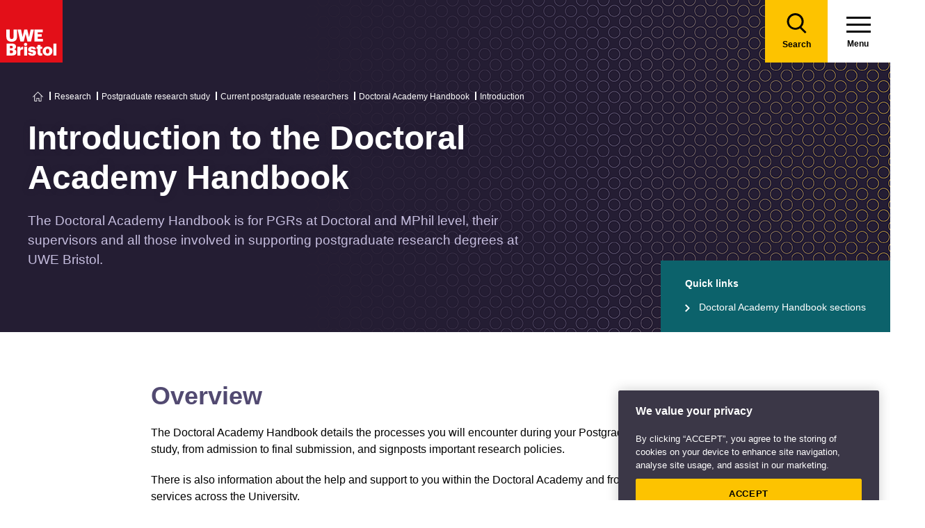

--- FILE ---
content_type: text/html; charset=utf-8
request_url: https://www.uwe.ac.uk/research/postgraduate-research-study/current-postgraduate-researchers/doctoral-academy-handbook/introduction
body_size: 13079
content:

<!doctype html>
<!--[if lt IE 8]>   <html lang="en" class="no-js lt-ie10 lt-ie9 lt-ie8"> <![endif]-->
<!--[if IE 8]>      <html lang="en" class="no-js lt-ie10 lt-ie9 ie8"> <![endif]-->
<!--[if IE 9]>      <html lang="en" class="no-js lt-ie10 ie9-or-better ie9"> <![endif]-->
<!--[if ! IE]><!-->
<html lang="en-GB" class="no-js ie9-or-better ie10-or-better">
<!--<![endif]-->
<head>
    <link rel="preconnect" href="https://cookie-cdn.cookiepro.com" crossorigin>
<link rel="preconnect" href="https://www.googletagmanager.com">
<link rel="preconnect" href="https://fonts.gstatic.com" crossorigin>
<script nonce="2YbUCrpJ6FQuBt5igs6Mtp3l">
    document.documentElement.classList.replace('no-js', 'js');
</script>
<meta charset='utf-8' />
    <title>Introduction to the Doctoral Academy Handbook - Doctoral Academy Handbook | UWE Bristol)</title>

    <link href="https://www.uwe.ac.uk/research/postgraduate-research-study/current-postgraduate-researchers/doctoral-academy-handbook/introduction" rel="canonical" />

<meta name="referrer" content="strict-origin-when-cross-origin">
        <meta name="description" content="The Doctoral Academy Handbook is for PGRs at Doctoral and MPhil level, their supervisors and all those involved in supporting postgraduate research degrees at UWE Bristol." />
        <meta http-equiv="Date" content="Fri, 12 Nov 2021 08:03:34 GMT" />
        <meta http-equiv="Last-Modified" content="Mon, 05 Jan 2026 08:56:11 GMT" />

<meta name="viewport" content="initial-scale=1, width=device-width" />
<meta http-equiv="X-UA-Compatible" content="IE=Edge" />

<link rel="apple-touch-icon" sizes="57x57" href="/assets/img/favicon/apple-icon-57x57.png?v=639038159460000000">
<link rel="apple-touch-icon" sizes="60x60" href="/assets/img/favicon/apple-icon-60x60.png?v=639038159460000000">
<link rel="apple-touch-icon" sizes="72x72" href="/assets/img/favicon/apple-icon-72x72.png?v=639038159460000000">
<link rel="apple-touch-icon" sizes="76x76" href="/assets/img/favicon/apple-icon-76x76.png?v=639038159460000000~">
<link rel="apple-touch-icon" sizes="114x114" href="/assets/img/favicon/apple-icon-114x114.png?v=639038159460000000">
<link rel="apple-touch-icon" sizes="120x120" href="/assets/img/favicon/apple-icon-120x120.png?v=639038159460000000">
<link rel="apple-touch-icon" sizes="144x144" href="/assets/img/favicon/apple-icon-144x144.png?v=639038159460000000">
<link rel="apple-touch-icon" sizes="152x152" href="/assets/img/favicon/apple-icon-152x152.png?v=639038159460000000">
<link rel="apple-touch-icon" sizes="180x180" href="/assets/img/favicon/apple-icon-180x180.png?v=639038159460000000">
<link rel="icon" type="image/png" sizes="192x192" href="/assets/img/favicon/android-icon-192x192.png?v=639038159460000000">
<link rel="icon" type="image/png" sizes="32x32" href="/assets/img/favicon/favicon-32x32.png?v=639038159460000000">
<link rel="icon" type="image/png" sizes="96x96" href="/assets/img/favicon/favicon-96x96.png?v=639038159460000000">
<link rel="icon" type="image/png" sizes="16x16" href="/assets/img/favicon/favicon-16x16.png?v=639038159460000000">
<link rel="preload" href="/assets/css/main.css?v=639038160540000000" as="style">
<link rel="preload" href="/assets/css/print.css?v=639038159460000000" as="style">
<link rel="stylesheet" href="/assets/css/main.css?v=639038160540000000" media="all" />
<link rel="stylesheet" href="/assets/css/print.css?v=639038159460000000" media="print" />
<noscript>
    <link media="all" rel="stylesheet" href="/assets/css/main.css?v=639038160540000000">
    <link media="print" href="/assets/css/print.css?v=639038159460000000" />
</noscript>

<link rel="manifest" href="/assets/img/favicon/manifest.json?v=639038159460000000">
<link rel="shortcut icon" href="/assets/img/favicon/favicon.ico?v=639038159460000000">
<meta name="msapplication-TileColor" content="#002d72">
<meta name="msapplication-config" content="/assets/img/favicon/browserconfig.xml?v=639038159460000000">
<meta name="msapplication-TileImage" content="/assets/img/favicon/ms-icon-144x144.png?v=639038159460000000">
<meta name="theme-color" content="#ffffff">

    <meta property="og:title" content="Introduction to the Doctoral Academy Handbook - Doctoral Academy Handbook | UWE Bristol" />
    <meta property="og:url" content="https://www.uwe.ac.uk/research/postgraduate-research-study/current-postgraduate-researchers/doctoral-academy-handbook/introduction" />
        <meta property="og:image" content="-/media/uwe/images/research/postgraduate-study-handbook-app-410x230.jpg" />
    <meta name="twitter:card" content="summary_large_image">
    <meta name="twitter:site" content="@uwebristol">
    <meta name="twitter:title" content="Introduction to the Doctoral Academy Handbook - Doctoral Academy Handbook | UWE Bristol" />
    <meta name="twitter:url" content="https://www.uwe.ac.uk/research/postgraduate-research-study/current-postgraduate-researchers/doctoral-academy-handbook/introduction" />
        <meta name="twitter:image" content="-/media/uwe/images/research/postgraduate-study-handbook-app-410x230.jpg" />
        <meta name="twitter:image:alt" content="-/media/uwe/images/research/postgraduate-study-handbook-app-410x230.jpg" />





    
                <script src="https://cookie-cdn.cookiepro.com/consent/bbeeea6b-aee8-46bc-b396-50f8d91aba8a/OtAutoBlock.js" integrity=""  crossorigin="anonymous"></script>
                <script nonce="2YbUCrpJ6FQuBt5igs6Mtp3l" data-ot-ignore class='optanon-category-C0001'>
                    !function(t,e,n,a,r){t[a]=t[a]||[],t[a].push({"gtm.start":(new Date).getTime(),event:"gtm.js"});var o=e.getElementsByTagName(n)[0],c=e.createElement(n);c.setAttributeNode(e.createAttribute("data-ot-ignore")),c.setAttribute("class","optanon-category-C0001");var s=e.querySelector("[nonce]");s&&c.setAttribute("nonce",s.nonce||s.getAttribute("nonce")),c.async=!0,c.src="https://www.googletagmanager.com/gtm.js?id=GTM-PW2266V8",o.parentNode.insertBefore(c,o)}(window,document,"script","dataLayer");
                </script>
                <script nonce="2YbUCrpJ6FQuBt5igs6Mtp3l" >
                    dataLayer.push({'nonce': document.currentScript.nonce});
                </script>
                <script nonce="2YbUCrpJ6FQuBt5igs6Mtp3l" >
                    (function(w,d,s,l,i){w[l]=w[l]||[];w[l].push({'gtm.start':new Date().getTime(),event:'gtm.js'});var f=d.getElementsByTagName(s)[0],j=d.createElement(s),dl=l!='dataLayer'?'&l='+l:'';j.async=!0;j.src='https://www.googletagmanager.com/gtm.js?id='+i+dl;var n=d.querySelector('[nonce]');n&&j.setAttribute('nonce',n.nonce||n.getAttribute('nonce'));f.parentNode.insertBefore(j,f)})(window,document,'script','dataLayer','GTM-NJMQ288N')
                </script>

    
    
    
</head>
<body class="preload ">
    
                <script nonce="2YbUCrpJ6FQuBt5igs6Mtp3l" data-ot-ignore class='optanon-category-C0001'>
                    !function(t,e,n,a,r){t[a]=t[a]||[],t[a].push({"gtm.start":(new Date).getTime(),event:"gtm.js"});var o=e.getElementsByTagName(n)[0],c=e.createElement(n);c.setAttributeNode(e.createAttribute("data-ot-ignore")),c.setAttribute("class","optanon-category-C0001");var s=e.querySelector("[nonce]");s&&c.setAttribute("nonce",s.nonce||s.getAttribute("nonce")),c.async=!0,c.src="https://www.googletagmanager.com/gtm.js?id=GTM-PW2266V8",o.parentNode.insertBefore(c,o)}(window,document,"script","dataLayer");
                </script>

    
    

<header>
    
<div class="nav">
    <div class="nav__inner">
        <a href="#main-content" class="header-skip-links">Skip to main content</a>
            <a class="logo" href="/"><img src="/assets/img/logo.svg" alt="Go to the UWE Bristol homepage" aria-label="Go to Homepage"></a>
                        <div class="nav-search js-nav-search">
                    <a class="nav-search__btn" href="/search-results"><span class="nav-search__text">Search</span></a>
                    <form action="/search-results" class="nav-search__form js-nav-search-form" id="content" method="get">
                        <button type="button" aria-expanded="false" class="nav-search__btn js-nav-search-trigger">
                            <span class="nav-search__text">Search</span>
                        </button>
                        <div class="search-wrapper">
                            <label class="u-hidden" for="search-input">Search</label>
                            <input type="search" placeholder="Search site for ..." name="q" maxlength="200" autocomplete="off" class="nav-search__input" id="search-input" />
                                <div class="dropdown">
                                    <button type="button" class="dropbtn js-nav-search-options-btn" aria-expanded="false">Category</button>
                                    <div class="dropdown-content js-nav-search-options-menu">
                                                <a data-query-key="?q" data-query-kv-pair="" class="js-nav-search-options-menu-link" href="/search-results/">All</a>
                                                <a data-query-key="?words" data-query-kv-pair="" class="js-nav-search-options-menu-link" href="https://courses.uwe.ac.uk/Search/">Courses</a>
                                                <a data-query-key="?q" data-query-kv-pair="" class="js-nav-search-options-menu-link" href="/news/search-results/">News</a>
                                                <a data-query-key="?q" data-query-kv-pair="" class="js-nav-search-options-menu-link" href="/events/search-results/">Events</a>
                                                <a data-query-key="?phrase" data-query-kv-pair="" class="js-nav-search-options-menu-link" href="https://blogs.uwe.ac.uk/site-search/">Blogs</a>
                                                <a data-query-key="?query" data-query-kv-pair="" class="js-nav-search-options-menu-link" href="https://people.uwe.ac.uk/SearchResults/">People</a>
                                                <a data-query-key="/search/all/outputs?criteria" data-query-kv-pair="" class="js-nav-search-options-menu-link" href="https://uwe-repository.worktribe.com">Research</a>
                                    </div>
                                </div>
                        </div>
                        <button type="reset" class="nav-close-search__btn js-nav-search-close"><span class="nav-search__text">Close</span></button>
                    </form>
                </div>
                    <a class="menu" href="/">
                <span class="menu__text">Menu</span><div class="hamburger"><span></span><span></span><span></span></div>
            </a>
            <button type="button" class="menu js-nav-trigger js-nav-open" aria-expanded="false">
                <span class="menu__text">Menu</span><span class="hamburger"><span></span><span></span><span></span></span>
            </button>
    </div>

        <div class="slide-out-menu js-nav">
            <div class="js-api-nav u-hidden" aria-expanded="false" data-flatbuild="false" data-api="/uwe/api/navigation"></div>
            <div class="sticky-wrap">
                <nav class="utility-nav o-bg--black" aria-label="Utility Navigation">
                    <ul class="utility-nav__list">
                                <li class="utility-nav__list-item"><a class="utility-nav__link" href="/students" target="">Students</a></li>
                                <li class="utility-nav__list-item"><a class="utility-nav__link" href="https://intranet.uwe.ac.uk" target="">Staff</a></li>
                                <li class="utility-nav__list-item"><a class="utility-nav__link" href="/about/website/login" target="">Login</a></li>
                        <li class="utility-nav__list-item"><button type="button" class="utility-nav__menu js-nav-trigger js-nav-close" aria-expanded="false" aria-label="Close">Close</button></li>
                    </ul>
                </nav>
            </div>

                <div class="nav-wrap nav-level--primary js-nav-wrap">
                    <nav class="primary-nav o-bg--black" aria-label="Primary Navigation">
                        <ul class="primary-nav__list js-nav-list">
    <li class="primary-nav__list-item">
        <a href="#" class="primary-nav__link has-subnav js-subnav-trigger" aria-haspopup="true" data-id="8756b42d-c299-47d8-9c5e-3816d7ecf0fc">Courses and applying</a>
            <div class="primary-nav__subnav js-subnav">
                <ul class="subnav__list">
    <li class="subnav__list-item">
                    <a href="#" class="subnav__link subnav__link--back js-close-subnav">Back to Main Menu</a>
            </li>
    <li class="subnav__list-item">
            <a href="/courses" class="subnav__link subnav__link--parent">Courses and applying</a>
                    </li>
    <li class="subnav__list-item">
                            <a href="#" class="subnav__link has-subnav js-subnav-trigger" aria-haspopup="true" data-id="bc61545d-f58d-49ea-86e3-a4fba7fd25f8">Find a course</a>
    </li>
    <li class="subnav__list-item">
                            <a href="#" class="subnav__link has-subnav js-subnav-trigger" aria-haspopup="true" data-id="27fe4803-0f41-47dd-badd-35693c7b5365">Undergraduate study</a>
    </li>
    <li class="subnav__list-item">
                            <a href="#" class="subnav__link has-subnav js-subnav-trigger" aria-haspopup="true" data-id="6cb501e6-f522-45f0-96e1-1c09921f3044">Postgraduate study</a>
    </li>
    <li class="subnav__list-item">
                            <a href="#" class="subnav__link has-subnav js-subnav-trigger" aria-haspopup="true" data-id="0f23f2db-5728-46bb-8917-80641261dc43">International study</a>
    </li>
    <li class="subnav__list-item">
                            <a href="/courses/online-study" class="subnav__link " aria-haspopup="false" data-id="e4db76a9-2994-46aa-998e-cae47d55e5cf">Online study</a>
    </li>
    <li class="subnav__list-item">
                            <a href="/courses/clearing" class="subnav__link " aria-haspopup="false" data-id="6421c499-0e8d-4278-ac00-60bcf60589de">Clearing</a>
    </li>
    <li class="subnav__list-item">
                            <a href="#" class="subnav__link has-subnav js-subnav-trigger" aria-haspopup="true" data-id="b6285d3a-68b1-4769-ad0d-eb0a5fc7de8a">Higher and degree apprenticeships</a>
    </li>
    <li class="subnav__list-item">
                            <a href="#" class="subnav__link has-subnav js-subnav-trigger" aria-haspopup="true" data-id="2603110f-2f07-4a05-ad36-fa4256006ffd">Professional development</a>
    </li>
    <li class="subnav__list-item">
                            <a href="#" class="subnav__link has-subnav js-subnav-trigger" aria-haspopup="true" data-id="a89a9cf8-4938-40d8-a9ce-133dad8682f6">Applying</a>
    </li>
    <li class="subnav__list-item">
                            <a href="#" class="subnav__link has-subnav js-subnav-trigger" aria-haspopup="true" data-id="8728b85d-f74b-4564-b4f0-dd37fd628006">Fees</a>
    </li>
    <li class="subnav__list-item">
                            <a href="#" class="subnav__link has-subnav js-subnav-trigger" aria-haspopup="true" data-id="3119e6a7-8c39-4b53-8ec6-cd84dc512251">Funding and scholarships</a>
    </li>
    <li class="subnav__list-item">
                            <a href="#" class="subnav__link has-subnav js-subnav-trigger" aria-haspopup="true" data-id="cda15eb4-5835-494e-b864-4ac5b361b294">Open Days</a>
    </li>
    <li class="subnav__list-item">
                            <a href="/courses/sign-up-for-email-updates" class="subnav__link " aria-haspopup="false" data-id="5abe7e3f-9d23-460e-8c0f-6277e3f5b9d7">Sign up for email updates</a>
    </li>
    <li class="subnav__list-item">
                            <a href="/courses/order-a-prospectus" class="subnav__link " aria-haspopup="false" data-id="f83f7d48-19b6-4a7d-9823-25124c811196">Order a prospectus</a>
    </li>
    <li class="subnav__list-item">
                            <a href="/courses/ask-a-student" class="subnav__link " aria-haspopup="false" data-id="da2eb421-f95a-4535-ad64-a2e3e201987f">Ask a student</a>
    </li>
                </ul>
            </div>
    </li>
    <li class="primary-nav__list-item">
        <a href="#" class="primary-nav__link has-subnav js-subnav-trigger" aria-haspopup="true" data-id="8a0241d7-3b17-4145-9e24-f7261fba04f7">Life</a>
            <div class="primary-nav__subnav js-subnav">
                <ul class="subnav__list">
    <li class="subnav__list-item">
                    <a href="#" class="subnav__link subnav__link--back js-close-subnav">Back to Main Menu</a>
            </li>
    <li class="subnav__list-item">
            <a href="/life" class="subnav__link subnav__link--parent">Life</a>
                    </li>
    <li class="subnav__list-item">
                            <a href="#" class="subnav__link has-subnav js-subnav-trigger" aria-haspopup="true" data-id="2b360678-4ab4-49b0-b41b-2f272c51dc7d">Accommodation</a>
    </li>
    <li class="subnav__list-item">
                            <a href="#" class="subnav__link has-subnav js-subnav-trigger" aria-haspopup="true" data-id="22aa9e02-2f48-48f1-ab3d-3a9319b870cb">Campus and facilities</a>
    </li>
    <li class="subnav__list-item">
                            <a href="#" class="subnav__link has-subnav js-subnav-trigger" aria-haspopup="true" data-id="eb70d669-6cc7-4474-90f7-881573fbef70">Preparing and arrival</a>
    </li>
    <li class="subnav__list-item">
                            <a href="#" class="subnav__link has-subnav js-subnav-trigger" aria-haspopup="true" data-id="923e56c6-0661-4110-8058-a2f0b7d72ba4">Centre for Music</a>
    </li>
    <li class="subnav__list-item">
                            <a href="#" class="subnav__link has-subnav js-subnav-trigger" aria-haspopup="true" data-id="aa99a390-ecd3-45a0-bbee-fa8ab3934527">Sports, societies and activities</a>
    </li>
    <li class="subnav__list-item">
                            <a href="#" class="subnav__link has-subnav js-subnav-trigger" aria-haspopup="true" data-id="956a4289-37f8-4fcc-9ffd-e26ab453ca4b">Health and wellbeing</a>
    </li>
    <li class="subnav__list-item">
                            <a href="#" class="subnav__link has-subnav js-subnav-trigger" aria-haspopup="true" data-id="4ab87271-da4a-4de4-b721-6dbfca3560d6">Money and finance</a>
    </li>
    <li class="subnav__list-item">
                            <a href="#" class="subnav__link has-subnav js-subnav-trigger" aria-haspopup="true" data-id="5d0ede17-85ad-4805-ab46-d8d25ceaa698">Discover Bristol</a>
    </li>
    <li class="subnav__list-item">
                            <a href="#" class="subnav__link has-subnav js-subnav-trigger" aria-haspopup="true" data-id="1ad087a9-a4e4-4881-b30a-818150a7e36c">Global experiences</a>
    </li>
    <li class="subnav__list-item">
                            <a href="#" class="subnav__link has-subnav js-subnav-trigger" aria-haspopup="true" data-id="b03fa447-589a-48fe-86f5-d819351046dc">Creating a greener future</a>
    </li>
                </ul>
            </div>
    </li>
    <li class="primary-nav__list-item">
        <a href="#" class="primary-nav__link has-subnav js-subnav-trigger" aria-haspopup="true" data-id="87044de8-6f13-4c6f-875c-e2cd3d9e07bd">Study</a>
            <div class="primary-nav__subnav js-subnav">
                <ul class="subnav__list">
    <li class="subnav__list-item">
                    <a href="#" class="subnav__link subnav__link--back js-close-subnav">Back to Main Menu</a>
            </li>
    <li class="subnav__list-item">
            <a href="/study" class="subnav__link subnav__link--parent">Study</a>
                    </li>
    <li class="subnav__list-item">
                            <a href="#" class="subnav__link has-subnav js-subnav-trigger" aria-haspopup="true" data-id="ddb00211-958f-4d45-832f-b8537922fb54">Library</a>
    </li>
    <li class="subnav__list-item">
                            <a href="#" class="subnav__link has-subnav js-subnav-trigger" aria-haspopup="true" data-id="07d79b48-3d33-497a-9beb-22c4f466c354">Study support</a>
    </li>
    <li class="subnav__list-item">
                            <a href="#" class="subnav__link has-subnav js-subnav-trigger" aria-haspopup="true" data-id="bb2a7cb9-7501-4b26-926b-5001c89faed6">Term dates</a>
    </li>
    <li class="subnav__list-item">
                            <a href="#" class="subnav__link has-subnav js-subnav-trigger" aria-haspopup="true" data-id="5cc1c055-1e76-4baf-84e6-731038c6b725">Academic information</a>
    </li>
    <li class="subnav__list-item">
                            <a href="#" class="subnav__link has-subnav js-subnav-trigger" aria-haspopup="true" data-id="811c5008-4111-4edb-acef-86f1b9808b9f">IT Services</a>
    </li>
    <li class="subnav__list-item">
                            <a href="/study/starting-block" class="subnav__link " aria-haspopup="false" data-id="2c978c62-3621-4860-97d5-8e5895a994fc">Starting Block</a>
    </li>
    <li class="subnav__list-item">
                            <a href="#" class="subnav__link has-subnav js-subnav-trigger" aria-haspopup="true" data-id="9a8ebb32-6e19-4d4a-960c-fe2b2565262b">Career development</a>
    </li>
    <li class="subnav__list-item">
                            <a href="#" class="subnav__link has-subnav js-subnav-trigger" aria-haspopup="true" data-id="8717121f-b77c-44f9-9069-dc3b27140aca">Work experience, jobs and placements</a>
    </li>
    <li class="subnav__list-item">
                            <a href="#" class="subnav__link has-subnav js-subnav-trigger" aria-haspopup="true" data-id="a2c2fb0d-1d67-42b3-a45d-cea1d8f83afc">Innovation and enterprise</a>
    </li>
    <li class="subnav__list-item">
                            <a href="#" class="subnav__link has-subnav js-subnav-trigger" aria-haspopup="true" data-id="56984de3-2c2b-47f4-8698-47c7ec7babdc">Final Year checklist</a>
    </li>
    <li class="subnav__list-item">
                            <a href="#" class="subnav__link has-subnav js-subnav-trigger" aria-haspopup="true" data-id="0f3f19b9-554e-4de9-b668-3628b8afcb3b">International study exchange</a>
    </li>
    <li class="subnav__list-item">
                            <a href="/study/student-feedback" class="subnav__link " aria-haspopup="false" data-id="9bb6bd56-15cc-41d1-9765-6eab364825c8">Student feedback</a>
    </li>
    <li class="subnav__list-item">
                            <a href="/study/uwe-bristol-app" class="subnav__link " aria-haspopup="false" data-id="fd5430ec-07e0-4143-b569-cc3d8ea961d7">UWE Bristol app</a>
    </li>
                </ul>
            </div>
    </li>
    <li class="primary-nav__list-item">
        <a href="#" class="primary-nav__link has-subnav js-subnav-trigger" aria-haspopup="true" data-id="6e90938a-9e6d-4edf-a75c-3d143408fc57">About us</a>
            <div class="primary-nav__subnav js-subnav">
                <ul class="subnav__list">
    <li class="subnav__list-item">
                    <a href="#" class="subnav__link subnav__link--back js-close-subnav">Back to Main Menu</a>
            </li>
    <li class="subnav__list-item">
            <a href="/about" class="subnav__link subnav__link--parent">About us</a>
                    </li>
    <li class="subnav__list-item">
                            <a href="#" class="subnav__link has-subnav js-subnav-trigger" aria-haspopup="true" data-id="08f6a448-9bb6-4ae5-8303-8dc13371d441">Our values, vision and strategy</a>
    </li>
    <li class="subnav__list-item">
                            <a href="/about/ranking-and-reputation" class="subnav__link " aria-haspopup="false" data-id="26a62e2e-689f-475a-8ee0-2f7a49405607">Ranking and reputation</a>
    </li>
    <li class="subnav__list-item">
                            <a href="#" class="subnav__link has-subnav js-subnav-trigger" aria-haspopup="true" data-id="06fc1035-20d3-4c51-a694-d92604104d60">Work at UWE Bristol</a>
    </li>
    <li class="subnav__list-item">
                            <a href="#" class="subnav__link has-subnav js-subnav-trigger" aria-haspopup="true" data-id="24495ef3-8f1a-4ff6-b76e-22320ea2a5fa">Contact us</a>
    </li>
    <li class="subnav__list-item">
                            <a href="#" class="subnav__link has-subnav js-subnav-trigger" aria-haspopup="true" data-id="3291b575-5b1b-4d92-83ce-814efc08a8a1">Visit us</a>
    </li>
    <li class="subnav__list-item">
                            <a href="/about/staff-profiles" class="subnav__link " aria-haspopup="false" data-id="97d77098-6b81-4082-9a38-770e3ec547f1">Staff profiles</a>
    </li>
    <li class="subnav__list-item">
                            <a href="#" class="subnav__link has-subnav js-subnav-trigger" aria-haspopup="true" data-id="d5ed684f-3299-4e44-bbdc-eada03c723f2">Colleges and Schools</a>
    </li>
    <li class="subnav__list-item">
                            <a href="#" class="subnav__link has-subnav js-subnav-trigger" aria-haspopup="true" data-id="4343d0a6-ac2f-4308-a656-9eeb91d92970">Services</a>
    </li>
    <li class="subnav__list-item">
                            <a href="#" class="subnav__link has-subnav js-subnav-trigger" aria-haspopup="true" data-id="83ff4cee-0bd9-440c-8eca-5fbb5f012806">Structure and governance</a>
    </li>
    <li class="subnav__list-item">
                            <a href="#" class="subnav__link has-subnav js-subnav-trigger" aria-haspopup="true" data-id="7a9ae310-5020-4973-99cd-01f68567ed2c">Demographic data</a>
    </li>
    <li class="subnav__list-item">
                            <a href="#" class="subnav__link has-subnav js-subnav-trigger" aria-haspopup="true" data-id="316d395c-5fed-4df2-b665-e0b59cb16109">Our history</a>
    </li>
    <li class="subnav__list-item">
                            <a href="#" class="subnav__link has-subnav js-subnav-trigger" aria-haspopup="true" data-id="07dc1b62-6bbb-4212-a417-ee545206f738">Website</a>
    </li>
                </ul>
            </div>
    </li>
    <li class="primary-nav__list-item">
        <a href="#" class="primary-nav__link has-subnav js-subnav-trigger" aria-haspopup="true" data-id="268cb91a-6dcf-4fa1-bb4e-353305f09ff5">RISE</a>
            <div class="primary-nav__subnav js-subnav">
                <ul class="subnav__list">
    <li class="subnav__list-item">
                    <a href="#" class="subnav__link subnav__link--back js-close-subnav">Back to Main Menu</a>
            </li>
    <li class="subnav__list-item">
            <a href="/rise" class="subnav__link subnav__link--parent">RISE</a>
                    </li>
    <li class="subnav__list-item">
                            <a href="/rise/research" class="subnav__link " aria-haspopup="false" data-id="83bebf38-b60d-4d2f-85e0-7b0d22a44bf3">Research</a>
    </li>
    <li class="subnav__list-item">
                            <a href="/rise/innovation" class="subnav__link " aria-haspopup="false" data-id="2bae2fe0-a602-4918-bdde-725958131371">Innovation</a>
    </li>
    <li class="subnav__list-item">
                            <a href="/rise/skills" class="subnav__link " aria-haspopup="false" data-id="f1b65e75-1759-4d9d-83e5-201646e492c1">Skills</a>
    </li>
    <li class="subnav__list-item">
                            <a href="/rise/enterprise" class="subnav__link " aria-haspopup="false" data-id="40fdcddb-6043-455d-a31d-a8d6134c2cdb">Enterprise</a>
    </li>
    <li class="subnav__list-item">
                            <a href="#" class="subnav__link has-subnav js-subnav-trigger" aria-haspopup="true" data-id="656d7d59-cb1d-4c36-8208-9aab8695f8cd">Shaping integrated healthcare</a>
    </li>
    <li class="subnav__list-item">
                            <a href="#" class="subnav__link has-subnav js-subnav-trigger" aria-haspopup="true" data-id="f3981413-8968-47ec-b091-c27d14b3f644">Harnessing creativity and technology</a>
    </li>
    <li class="subnav__list-item">
                            <a href="#" class="subnav__link has-subnav js-subnav-trigger" aria-haspopup="true" data-id="2b4f149a-d380-48e5-95b0-7cd347c31d27">Enriching culture place and community</a>
    </li>
    <li class="subnav__list-item">
                            <a href="#" class="subnav__link has-subnav js-subnav-trigger" aria-haspopup="true" data-id="73a78e03-197f-4371-abba-c81fe7862ba0">Securing a green resilient future</a>
    </li>
                </ul>
            </div>
    </li>
    <li class="primary-nav__list-item">
        <a href="#" class="primary-nav__link has-subnav js-subnav-trigger" aria-haspopup="true" data-id="ec663c02-4eb0-4df6-8dfc-7684d07f29eb">Business and community partners</a>
            <div class="primary-nav__subnav js-subnav">
                <ul class="subnav__list">
    <li class="subnav__list-item">
                    <a href="#" class="subnav__link subnav__link--back js-close-subnav">Back to Main Menu</a>
            </li>
    <li class="subnav__list-item">
            <a href="/business" class="subnav__link subnav__link--parent">Business and community partners</a>
                    </li>
    <li class="subnav__list-item">
                            <a href="#" class="subnav__link has-subnav js-subnav-trigger" aria-haspopup="true" data-id="407506e7-1ecf-4719-9a86-ba78f504fa9b">Businesses and employers</a>
    </li>
    <li class="subnav__list-item">
                            <a href="#" class="subnav__link has-subnav js-subnav-trigger" aria-haspopup="true" data-id="64a3114e-57c2-4ca1-bb9e-d0330bb0ef75">University Enterprise Zone</a>
    </li>
    <li class="subnav__list-item">
                            <a href="#" class="subnav__link has-subnav js-subnav-trigger" aria-haspopup="true" data-id="11c56a93-608e-463a-94e4-af5e9b13d028">Civic engagement and community</a>
    </li>
    <li class="subnav__list-item">
                            <a href="#" class="subnav__link has-subnav js-subnav-trigger" aria-haspopup="true" data-id="e900979e-5773-47de-808a-65d17ae9ca2f">Outreach for schools and colleges</a>
    </li>
    <li class="subnav__list-item">
                            <a href="/business/business-enquiries" class="subnav__link " aria-haspopup="false" data-id="b1dc2198-3b9c-4be0-83e5-25c3a2a5c41f">Business enquiries</a>
    </li>
    <li class="subnav__list-item">
                            <a href="#" class="subnav__link has-subnav js-subnav-trigger" aria-haspopup="true" data-id="fb1d9f1b-ed07-42aa-9de8-96878fb7ff32">Venue hire and events management</a>
    </li>
    <li class="subnav__list-item">
                            <a href="#" class="subnav__link has-subnav js-subnav-trigger" aria-haspopup="true" data-id="be18b040-6015-4007-80bd-97ff1ed0848a">Support UWE Bristol</a>
    </li>
    <li class="subnav__list-item">
                            <a href="#" class="subnav__link has-subnav js-subnav-trigger" aria-haspopup="true" data-id="1d554f34-57fc-4cde-b5b4-a68c29bd3d3e">Degree apprenticeships employer information</a>
    </li>
    <li class="subnav__list-item">
                            <a href="/business/academic-partnerships" class="subnav__link " aria-haspopup="false" data-id="5f219342-be65-441a-9c7c-4e4ebc5a1cb7">Academic partnerships</a>
    </li>
                </ul>
            </div>
    </li>
    <li class="primary-nav__list-item">
        <a href="#" class="primary-nav__link has-subnav js-subnav-trigger" aria-haspopup="true" data-id="01d016b9-e6b5-45c0-be33-43ff3b6fe017">Research</a>
            <div class="primary-nav__subnav js-subnav">
                <ul class="subnav__list">
    <li class="subnav__list-item">
                    <a href="#" class="subnav__link subnav__link--back js-close-subnav">Back to Main Menu</a>
            </li>
    <li class="subnav__list-item">
            <a href="/research" class="subnav__link subnav__link--parent">Research</a>
                    </li>
    <li class="subnav__list-item">
                            <a href="#" class="subnav__link has-subnav js-subnav-trigger" aria-haspopup="true" data-id="92c11c09-5a90-4f81-b379-ecfeee890109">Postgraduate research study</a>
    </li>
    <li class="subnav__list-item">
                            <a href="/research/our-research-strategy" class="subnav__link " aria-haspopup="false" data-id="4e165088-3c1f-46f2-8035-dc93eed3dce0">Our research strategy</a>
    </li>
    <li class="subnav__list-item">
                            <a href="#" class="subnav__link has-subnav js-subnav-trigger" aria-haspopup="true" data-id="1522a571-3b7a-43c3-bed4-8f9d46d4271f">Research centres and groups</a>
    </li>
    <li class="subnav__list-item">
                            <a href="/research/research-enquiries" class="subnav__link " aria-haspopup="false" data-id="b0458c49-6feb-462f-8a47-0b1ef28f2a00">Research enquiries</a>
    </li>
    <li class="subnav__list-item">
                            <a href="/research/research-publications" class="subnav__link " aria-haspopup="false" data-id="7d46764a-9f04-4254-8dc1-dfac229b2ec9">Research publications</a>
    </li>
    <li class="subnav__list-item">
                            <a href="#" class="subnav__link has-subnav js-subnav-trigger" aria-haspopup="true" data-id="434c3124-8220-440a-b04e-71e0cbfef6dc"> Research governance</a>
    </li>
    <li class="subnav__list-item">
                            <a href="#" class="subnav__link has-subnav js-subnav-trigger" aria-haspopup="true" data-id="e94457bb-282e-4930-af6a-a381d4367310">Research Excellence Framework (REF)</a>
    </li>
    <li class="subnav__list-item">
                            <a href="#" class="subnav__link has-subnav js-subnav-trigger" aria-haspopup="true" data-id="024e5759-a714-42f4-8f09-f0725f827410">Research staff support</a>
    </li>
                </ul>
            </div>
    </li>
    <li class="primary-nav__list-item">
        <a href="#" class="primary-nav__link has-subnav js-subnav-trigger" aria-haspopup="true" data-id="a8cbb8a7-2a28-4dcd-a321-5cae496b8baa">Alumni</a>
            <div class="primary-nav__subnav js-subnav">
                <ul class="subnav__list">
    <li class="subnav__list-item">
                    <a href="#" class="subnav__link subnav__link--back js-close-subnav">Back to Main Menu</a>
            </li>
    <li class="subnav__list-item">
            <a href="/alumni" class="subnav__link subnav__link--parent">Alumni</a>
                    </li>
    <li class="subnav__list-item">
                            <a href="#" class="subnav__link has-subnav js-subnav-trigger" aria-haspopup="true" data-id="14852ff4-d924-42a2-9602-d3c596b5c6c2">Benefits and discounts</a>
    </li>
    <li class="subnav__list-item">
                            <a href="#" class="subnav__link has-subnav js-subnav-trigger" aria-haspopup="true" data-id="94eefbb6-528b-4724-9a78-9ae9112e4c8e">Stay connected</a>
    </li>
    <li class="subnav__list-item">
                            <a href="/alumni/reunions" class="subnav__link " aria-haspopup="false" data-id="93106574-4ea8-41b3-a3b0-4976db775099">Reunions</a>
    </li>
    <li class="subnav__list-item">
                            <a href="/alumni/alumni-edit" class="subnav__link " aria-haspopup="false" data-id="eecc8e42-c23b-4d9c-b242-94ef3a580598">Alumni Edit</a>
    </li>
    <li class="subnav__list-item">
                            <a href="/alumni/outstanding-alumni" class="subnav__link " aria-haspopup="false" data-id="01a99dda-0ce0-440b-847b-b30c5d0cca35">Outstanding alumni</a>
    </li>
    <li class="subnav__list-item">
                            <a href="/alumni/share-your-success" class="subnav__link " aria-haspopup="false" data-id="32bd75cc-50ab-4785-a993-976f95530443">Share your story</a>
    </li>
    <li class="subnav__list-item">
                            <a href="#" class="subnav__link has-subnav js-subnav-trigger" aria-haspopup="true" data-id="a2aa0632-bac8-4901-bf58-88b6da7a4c3a">Alumni Connect</a>
    </li>
                </ul>
            </div>
    </li>
    <li class="primary-nav__list-item">
        <a href="#" class="primary-nav__link has-subnav js-subnav-trigger" aria-haspopup="true" data-id="18ba1dd1-d0d3-41cb-9bf5-bd548dd82503">News</a>
            <div class="primary-nav__subnav js-subnav">
                <ul class="subnav__list">
    <li class="subnav__list-item">
                    <a href="#" class="subnav__link subnav__link--back js-close-subnav">Back to Main Menu</a>
            </li>
    <li class="subnav__list-item">
            <a href="/news" class="subnav__link subnav__link--parent">News</a>
                    </li>
    <li class="subnav__list-item">
                            <a href="/news/student-newsletter" class="subnav__link " aria-haspopup="false" data-id="b495fdbe-cd7c-4070-bafb-ec8760692633">Student newsletter</a>
    </li>
    <li class="subnav__list-item">
                            <a href="/news/media-enquiries" class="subnav__link " aria-haspopup="false" data-id="abf68642-a5c0-497b-a747-92499dc5f9f2">Media enquiries</a>
    </li>
    <li class="subnav__list-item">
                            <a href="#" class="subnav__link has-subnav js-subnav-trigger" aria-haspopup="true" data-id="1339a181-d06e-4358-adb2-6c4f44bf2d95">Find an expert</a>
    </li>
    <li class="subnav__list-item">
                            <a href="/news/blogs" class="subnav__link " aria-haspopup="false" data-id="11627e5d-4245-43da-8ba5-0ca347ba263d">Blogs</a>
    </li>
                </ul>
            </div>
    </li>
    <li class="primary-nav__list-item">
        <a href="#" class="primary-nav__link has-subnav js-subnav-trigger" aria-haspopup="true" data-id="0e9766eb-cdd9-415e-a448-feadbceb899e">Events</a>
            <div class="primary-nav__subnav js-subnav">
                <ul class="subnav__list">
    <li class="subnav__list-item">
                    <a href="#" class="subnav__link subnav__link--back js-close-subnav">Back to Main Menu</a>
            </li>
    <li class="subnav__list-item">
            <a href="/events" class="subnav__link subnav__link--parent">Events</a>
                    </li>
    <li class="subnav__list-item">
                            <a href="/events/welcome-events" class="subnav__link " aria-haspopup="false" data-id="d7b9ae31-6483-4cf0-b7c0-d64a76ced2c4">Welcome events</a>
    </li>
    <li class="subnav__list-item">
                            <a href="/events/degree-show" class="subnav__link " aria-haspopup="false" data-id="5b606f72-b7dd-4be7-aeab-be26f2eb8827">Degree Show</a>
    </li>
    <li class="subnav__list-item">
                            <a href="#" class="subnav__link has-subnav js-subnav-trigger" aria-haspopup="true" data-id="25e5a310-1eb3-4e24-ab0c-0565bdf79e44">Graduation ceremonies</a>
    </li>
    <li class="subnav__list-item">
                            <a href="/events/black-history-month" class="subnav__link " aria-haspopup="false" data-id="45d2a150-209a-458d-a201-890ea9f875fd">Black History Month</a>
    </li>
    <li class="subnav__list-item">
                            <a href="/events/lgbt-history-month" class="subnav__link " aria-haspopup="false" data-id="8a77bfad-8622-4813-9d71-614ff515decd">LGBT+ History Month</a>
    </li>
    <li class="subnav__list-item">
                            <a href="#" class="subnav__link has-subnav js-subnav-trigger" aria-haspopup="true" data-id="e16f8f95-a25d-4099-a4b5-d908a5c832b8">The Bristol Distinguished Address Series</a>
    </li>
    <li class="subnav__list-item">
                            <a href="/events/study-skills-week" class="subnav__link " aria-haspopup="false" data-id="85b6deb7-d23b-4386-b682-c2a2db9b9208">Study Skills Week</a>
    </li>
    <li class="subnav__list-item">
                            <a href="/events/filming-and-photography-notice" class="subnav__link " aria-haspopup="false" data-id="ae0fc602-41cf-4f31-8557-b1ec75f8b439">Filming and photography notice</a>
    </li>
    <li class="subnav__list-item">
                            <a href="/events/green-week" class="subnav__link " aria-haspopup="false" data-id="48bcb31c-9593-4c23-bd5d-f5821e6298ac">Green Week</a>
    </li>
    <li class="subnav__list-item">
                            <a href="/events/international-student-events" class="subnav__link " aria-haspopup="false" data-id="6012e0ea-7012-4220-9777-ef35d25c6c97">International student events</a>
    </li>
    <li class="subnav__list-item">
                            <a href="/events/careers-and-enterprise-events" class="subnav__link " aria-haspopup="false" data-id="72fcbad3-e80d-469b-95df-35b3b82c5d7f">Careers and enterprise events</a>
    </li>
    <li class="subnav__list-item">
                            <a href="/events/international-student-orientation" class="subnav__link " aria-haspopup="false" data-id="8b9cea28-3959-4fa8-b8b8-cbafc21c0e04">International and European student orientation</a>
    </li>
    <li class="subnav__list-item">
                            <a href="#" class="subnav__link has-subnav js-subnav-trigger" aria-haspopup="true" data-id="45be641d-a46c-4337-afe6-80c3c3e64df1">Inspire:Me series</a>
    </li>
    <li class="subnav__list-item">
                            <a href="/events/external-speakers" class="subnav__link " aria-haspopup="false" data-id="59c8735b-7877-441f-adeb-dbb45ba000ab">External speakers</a>
    </li>
                </ul>
            </div>
    </li>
                        </ul>
                    </nav>
                </div>
        </div>
</div>



</header>

<main id="main-content" role="main">

    
<div class="header header--shallow header--has-quick-links ">
    <div class="header__inner">
        

<nav class="breadcrumb" aria-label="Breadcrumb">
        <ol itemscope itemtype="https://schema.org/BreadcrumbList">
            <li itemprop="itemListElement" itemscope
                itemtype="https://schema.org/ListItem" class="breadcrumb__item">
                    <a itemprop="item" href="/" class="breadcrumb__link breadcrumb--home" title="Home" aria-label="Go to UWE Bristol homepage"></a>
                <meta itemprop="position" content="1" />
                <meta itemprop="name" content="home" />
            </li>
                    <li itemtype="https://schema.org/ListItem" itemscope="" itemprop="itemListElement" class="breadcrumb__item">
                            <a itemprop="item" href="/research" class="breadcrumb__link">Research</a>
                        <meta itemprop="position" content="2" />
                        <meta itemprop="name" content="Research" />
                    </li>
                    <li itemtype="https://schema.org/ListItem" itemscope="" itemprop="itemListElement" class="breadcrumb__item">
                            <a itemprop="item" href="/research/postgraduate-research-study" class="breadcrumb__link">Postgraduate research study</a>
                        <meta itemprop="position" content="3" />
                        <meta itemprop="name" content="Postgraduate research study" />
                    </li>
                    <li itemtype="https://schema.org/ListItem" itemscope="" itemprop="itemListElement" class="breadcrumb__item">
                            <a itemprop="item" href="/research/postgraduate-research-study/current-postgraduate-researchers" class="breadcrumb__link">Current postgraduate researchers</a>
                        <meta itemprop="position" content="4" />
                        <meta itemprop="name" content="Current postgraduate researchers" />
                    </li>
                    <li itemtype="https://schema.org/ListItem" itemscope="" itemprop="itemListElement" class="breadcrumb__item">
                            <a itemprop="item" href="/research/postgraduate-research-study/current-postgraduate-researchers/doctoral-academy-handbook" class="breadcrumb__link">Doctoral Academy Handbook</a>
                        <meta itemprop="position" content="5" />
                        <meta itemprop="name" content="Doctoral Academy Handbook" />
                    </li>

            <li itemtype="https://schema.org/ListItem" itemprop="itemListElement" itemscope class="breadcrumb__item">
                <span itemprop="name" class="breadcrumb__link breadcrumb__link--static" aria-current="page">Introduction</span>
                <meta itemprop="position" content="6" />
                <meta itemprop="name" content="Introduction" />
            </li>
        </ol>
</nav>
        <div class="header__text">
            <h1 class="header__title">
                Introduction to the Doctoral Academy Handbook
            </h1>
                <p class="header__desc t-medium-reg">The Doctoral Academy Handbook is for PGRs at Doctoral and MPhil level, their supervisors and all those involved in supporting postgraduate research degrees at UWE Bristol. </p>
        </div>

    </div>
</div>  


<div class="header__quick-links-wrap">
    <nav class="header__quick-links">
        <h2 class="header-quick-links__header">Quick links</h2>
        <ul class="header-quick-links__list">
            <li class="header-quick-links__list-item"><a href="/research/postgraduate-research-study/current-postgraduate-researchers/doctoral-academy-handbook" class="header-quick-links__link" >Doctoral Academy Handbook sections</a></li>
                                </ul>
    </nav>
</div>



    <section class="o-container o-bg--white">
        <div class="o-container--small">
            <div class="o-container__inner">
                <div class="c-copy-section js-anim">
                        <h2 class="c-copy-section__title">Overview</h2>
                    <p>The Doctoral Academy Handbook details the processes you will encounter during your Postgraduate Researcher (PGR) study, from admission to final submission, and signposts important research policies.</p>
<p>There is also information about the help and support to you within the Doctoral Academy and from other professional services across the University.</p>
<p>If you are registered on a Professional Doctorate, contact your award leader for additional information specific to your award, which is available in your award handbook.</p>
                </div>
            </div>
        </div>
    </section>



    <section class="o-container o-bg--white">
        <div class="o-container--small">
            <div class="o-container__inner">
                <div class="c-copy-section js-anim">
                        <h2 class="c-copy-section__title">Using the Doctoral Academy Handbook</h2>
                    <p>There is a handbook page for each main process. Use the&nbsp;<a href="/research/postgraduate-research-study/current-postgraduate-researchers/doctoral-academy-handbook">Doctoral Academy handbook</a>&nbsp;menu (also included at the bottom of each section) to navigate through the handbook.</p>
<p>Each page contains:</p>
<ul>
    <li> The number of the relevant academic regulations, for example E5</li>
    <li>Related procedures</li>
    <li>Further information and guidance</li>
</ul>
<p>Use the heading links at the top of the page to jump through the page contents. You will use some sections of this handbook more frequently than others, but you should try to familiarise yourself with most sections as you will encounter nearly all of the processes at least once during your studies at UWE Bristol.</p>
                </div>
            </div>
        </div>
    </section>



    <section class="o-container o-bg--white">
        <div class="o-container--small">
            <div class="o-container__inner">
                <div class="c-copy-section js-anim">
                        <h2 class="c-copy-section__title">Introduction to postgraduate research academic regulations</h2>
                    <p>The academic regulations are the framework of rules in which all the University's learning and assessment activities take place and are mandatory.</p>
<p>Postgraduate research degree regulations are set out at Section E of the University's <a href="/study/academic-information/regulations-and-procedures">Academic Regulations</a>. In academic regulations, <abbr title="Postgraduate Researcher">PGR</abbr>s are often referred to as 'candidates'.</p>
<p>Postgraduate research degree regulations apply to all aspects of your research project, including personal circumstances that may affect your research. These regulations apply to anyone supporting postgraduate research degree study at UWE Bristol.</p>
<p>If you take taught modules as part of your research development and training programme or as part of a Professional Doctorate award, the University&rsquo;s <a href="/study/academic-information/regulations-and-procedures">Academic Regulations and Procedures</a>&nbsp;for taught programmes apply to the taught elements.</p>
<p>The processes for making an <a href="/study/academic-information/academic-appeals">academic appeal</a>&nbsp;against the decision of an Examining Board or for making a complaint are the same for the research and the taught aspects of research degree awards.</p>
                </div>
            </div>
        </div>
    </section>



    <section class="o-container o-bg--white">
        <div class="o-container--small">
            <div class="o-container__inner">
                <div class="c-copy-section js-anim">
                        <h2 class="c-copy-section__title">Postgraduate research procedures</h2>
                    <p>Procedures describe how the&nbsp;<abbr title="Postgraduate Researcher">PGR</abbr>&nbsp;regulations should be implemented and the processes that must be used. They are mandatory.</p>
<p>University procedures ensure that all&nbsp;<abbr title="Postgraduate Researcher">PGR</abbr>s are treated fairly and consistently throughout the institution but are flexible enough to recognise differences between research disciplines across the UWE Bristol College and School structure.</p>
                </div>
            </div>
        </div>
    </section>



    <section class="o-container o-bg--white">
        <div class="o-container--small">
            <div class="o-container__inner">
                <div class="c-copy-section js-anim">
                        <h2 class="c-copy-section__title">Further information and guidance</h2>
                    <p>Information in these sections is designed to address the queries that the Doctoral Academy receives most often from <abbr title="Postgraduate Researcher">PGR</abbr>s and their supervisors, together with examples of good practice, advice and background material to facilitate <abbr title="Postgradudate Research" class="abbr">PGR</abbr> processes.</p>
                </div>
            </div>
        </div>
    </section>



    <section class="o-container o-bg--white">
        <div class="o-container--small">
            <div class="o-container__inner">
                <div class="c-copy-section js-anim">
                        <h2 class="c-copy-section__title">UWE Bristol policies</h2>
                    <p>As students of the University, all postgraduate researchers are also subject to and supported by the University&rsquo;s published&nbsp;<a href="/about/structure-and-governance/policies">policies</a>,&nbsp;both academic and non-academic.&nbsp;</p>
<p>Any <abbr title="Postgraduate Researcher">PGR</abbr>s or supervisor who is uncertain about which regulations, procedures or policies apply to them should contact the&nbsp;<a href="/research/postgraduate-research-study/contact-the-doctoral-academy">Doctoral Academy</a>.</p>
                </div>
            </div>
        </div>
    </section>



        <section class="o-theme--grey o-bg--grey">
           <a name="a4a35577-567a-4600-a41d-be5ed6821523"></a>
            <div class="o-container">
                <div class="o-container__inner">
                    <div class="o-container o-container--small">
                        <div class="c-copy-section c-copy-section--with-btn js-anim">
                            <div>
                                    <h2 class="c-copy-section__title">
                                        Doctoral Academy Handbook sections
                                    </h2>
                                                                <p></p>
                            </div>
                            
                        </div>
                    </div>
                    <div class="carousel">
                        <div class="wrapper">
                            <div class="c-card-block grid js-carousel " data-eq-cols='*' data-eq-selector=".c-card__text">
                                    <div class="g-unit g-unit--3@l g-unit--6@m g-unit--12@s">
                                        

    <div class="c-card js-c-card  gtm-mboc-card-1">
        <div class="c-card__inner">
            <div class="c-card__image">
                        <img src="/-/media/uwe/images/research/postgraduate-study-handbook-app-410x230.jpg?db=web&amp;mh=231&amp;mw=413&amp;hash=8D238EA76C90ADDF95586BC439DE418B" alt="Person using a computer in a study room." />
            </div>
            <div class="c-card__inner-text  ">
                <div class="c-card__text ">
                    <h3 class="t-medium-small c-card__title gtm-mboc-card-1">
                        <a href="/research/postgraduate-research-study/current-postgraduate-researchers/doctoral-academy-handbook/introduction" class="gtm-mboc-card-1">
                            <span>Introduction</span>
                        </a>
                    </h3>
                    <p>Read an introduction to the UWE Bristol Doctoral Academy Handbook. </p>
                </div>
            </div>
        </div>
    </div>


                                    </div>
                                    <div class="g-unit g-unit--3@l g-unit--6@m g-unit--12@s">
                                        

    <div class="c-card js-c-card  gtm-mboc-card-2">
        <div class="c-card__inner">
            <div class="c-card__image">
                        <img src="/-/media/uwe/images/research/postgraduate-study-handbook-19-410x230.jpg?db=web&amp;mh=231&amp;mw=413&amp;hash=A755CF0A6FB921B238D4DF3415ED114D" alt="Person working in the Bristol Business School." />
            </div>
            <div class="c-card__inner-text  ">
                <div class="c-card__text ">
                    <h3 class="t-medium-small c-card__title gtm-mboc-card-2">
                        <a href="/research/postgraduate-research-study/current-postgraduate-researchers/doctoral-academy-handbook/research-degree-awards" class="gtm-mboc-card-2">
                            <span>Research degree awards</span>
                        </a>
                    </h3>
                    <p>The different postgraduate research awards available and the qualification descriptors they align to.</p>
                </div>
            </div>
        </div>
    </div>


                                    </div>
                                    <div class="g-unit g-unit--3@l g-unit--6@m g-unit--12@s">
                                        

    <div class="c-card js-c-card  gtm-mboc-card-3">
        <div class="c-card__inner">
            <div class="c-card__image">
                        <img src="/-/media/uwe/images/research/postgraduate-study-handbook-13-410x230.jpg?db=web&amp;mh=231&amp;mw=413&amp;hash=EA6964366F405FD9ACF8249E64BE9582" alt="Students working on computers in a study room." />
            </div>
            <div class="c-card__inner-text  ">
                <div class="c-card__text ">
                    <h3 class="t-medium-small c-card__title gtm-mboc-card-3">
                        <a href="/research/postgraduate-research-study/current-postgraduate-researchers/doctoral-academy-handbook/registration" class="gtm-mboc-card-3">
                            <span>Student registration</span>
                        </a>
                    </h3>
                    <p>The registration process and periods of active study for postgraduate research degrees.</p>
                </div>
            </div>
        </div>
    </div>


                                    </div>
                                    <div class="g-unit g-unit--3@l g-unit--6@m g-unit--12@s">
                                        

    <div class="c-card js-c-card  gtm-mboc-card-4">
        <div class="c-card__inner">
            <div class="c-card__image">
                        <img src="/-/media/uwe/images/research/postgraduate-study-handbook-11-410x230.jpg?db=web&amp;mh=231&amp;mw=413&amp;hash=44ACFD66093303CD8921A43A7910ECD4" alt="Students working on computers in a study room." />
            </div>
            <div class="c-card__inner-text  ">
                <div class="c-card__text ">
                    <h3 class="t-medium-small c-card__title gtm-mboc-card-4">
                        <a href="/research/postgraduate-research-study/current-postgraduate-researchers/doctoral-academy-handbook/professional-development" class="gtm-mboc-card-4">
                            <span>Professional development and training requirements</span>
                        </a>
                    </h3>
                    <p>Professional development and research training requirements for postgraduate researchers.</p>
                </div>
            </div>
        </div>
    </div>


                                    </div>
                                    <div class="g-unit g-unit--3@l g-unit--6@m g-unit--12@s">
                                        

    <div class="c-card js-c-card  gtm-mboc-card-5">
        <div class="c-card__inner">
            <div class="c-card__image">
                        <img src="/-/media/uwe/images/research/postgraduate-study-handbook-18-410x230.jpg?db=web&amp;mh=231&amp;mw=413&amp;hash=E9D6B364E40B145E26A352ED3B5C71C9" alt="Two people having a conversation." />
            </div>
            <div class="c-card__inner-text  ">
                <div class="c-card__text ">
                    <h3 class="t-medium-small c-card__title gtm-mboc-card-5">
                        <a href="/research/postgraduate-research-study/current-postgraduate-researchers/doctoral-academy-handbook/supervision" class="gtm-mboc-card-5">
                            <span>Supervision</span>
                        </a>
                    </h3>
                    <p>The role and responsibilities of the supervisory team for postgraduate research.</p>
                </div>
            </div>
        </div>
    </div>


                                    </div>
                                    <div class="g-unit g-unit--3@l g-unit--6@m g-unit--12@s">
                                        

    <div class="c-card js-c-card  gtm-mboc-card-6">
        <div class="c-card__inner">
            <div class="c-card__image">
                        <img src="/-/media/uwe/images/research/postgraduate-study-handbook-8-410x230.jpg?db=web&amp;mh=231&amp;mw=413&amp;hash=55F655DFEE7E802C034D3AE5C7F582EE" alt="Person lifting a large sheet of paper." />
            </div>
            <div class="c-card__inner-text  ">
                <div class="c-card__text ">
                    <h3 class="t-medium-small c-card__title gtm-mboc-card-6">
                        <a href="/research/postgraduate-research-study/current-postgraduate-researchers/doctoral-academy-handbook/research-project" class="gtm-mboc-card-6">
                            <span>Research project</span>
                        </a>
                    </h3>
                    <p>The confirmation of the research project (CP1) is where arrangements for the start of the project are confirmed.</p>
                </div>
            </div>
        </div>
    </div>


                                    </div>
                                    <div class="g-unit g-unit--3@l g-unit--6@m g-unit--12@s">
                                        

    <div class="c-card js-c-card  gtm-mboc-card-7">
        <div class="c-card__inner">
            <div class="c-card__image">
                        <img src="/-/media/uwe/images/research/postgraduate-study-handbook-7-410x230.jpg?db=web&amp;mh=231&amp;mw=413&amp;hash=464AF7463E15C7BEF68992CAB5EC138C" alt="Two people working in a lab." />
            </div>
            <div class="c-card__inner-text  ">
                <div class="c-card__text ">
                    <h3 class="t-medium-small c-card__title gtm-mboc-card-7">
                        <a href="/research/postgraduate-research-study/current-postgraduate-researchers/doctoral-academy-handbook/research-governance" class="gtm-mboc-card-7">
                            <span>Research governance</span>
                        </a>
                    </h3>
                    <p>Research governance for postgraduate research degrees, includes ethics, research data management, intellectual property, conduct and assessment offences.</p>
                </div>
            </div>
        </div>
    </div>


                                    </div>
                                    <div class="g-unit g-unit--3@l g-unit--6@m g-unit--12@s">
                                        

    <div class="c-card js-c-card  gtm-mboc-card-8">
        <div class="c-card__inner">
            <div class="c-card__image">
                        <img src="/-/media/uwe/images/research/postgraduate-study-handbook-12-410x230.jpg?db=web&amp;mh=231&amp;mw=413&amp;hash=3C6C8E0622097F9836990E58830D7123" alt="Students working on computers in a study room." />
            </div>
            <div class="c-card__inner-text  ">
                <div class="c-card__text ">
                    <h3 class="t-medium-small c-card__title gtm-mboc-card-8">
                        <a href="/research/postgraduate-research-study/current-postgraduate-researchers/doctoral-academy-handbook/personal-circumstances" class="gtm-mboc-card-8">
                            <span>Personal circumstances</span>
                        </a>
                    </h3>
                    <p>Personal circumstances, reasonable adjustments and other support available to postgraduate researchers.</p>
                </div>
            </div>
        </div>
    </div>


                                    </div>
                                    <div class="g-unit g-unit--3@l g-unit--6@m g-unit--12@s">
                                        

    <div class="c-card js-c-card  gtm-mboc-card-9">
        <div class="c-card__inner">
            <div class="c-card__image">
                        <img src="/-/media/uwe/images/research/postgraduate-study-handbook-6-410x230.jpg?db=web&amp;mh=231&amp;mw=413&amp;hash=15956775AD5784984A4C6852C0E426C5" alt="Person presenting to seated people." />
            </div>
            <div class="c-card__inner-text  ">
                <div class="c-card__text ">
                    <h3 class="t-medium-small c-card__title gtm-mboc-card-9">
                        <a href="/research/postgraduate-research-study/current-postgraduate-researchers/doctoral-academy-handbook/stages-of-progression" class="gtm-mboc-card-9">
                            <span>Progression examination: stage one</span>
                        </a>
                    </h3>
                    <p>The progression examination viva and report submission.</p>
                </div>
            </div>
        </div>
    </div>


                                    </div>
                                    <div class="g-unit g-unit--3@l g-unit--6@m g-unit--12@s">
                                        

    <div class="c-card js-c-card  gtm-mboc-card-10">
        <div class="c-card__inner">
            <div class="c-card__image">
                        <img src="/-/media/uwe/images/research/postgraduate-study-handbook-5-410x230.jpg?db=web&amp;mh=231&amp;mw=413&amp;hash=CCFEA833032D259A46C029CB1112A151" alt="Students writing in a notepad." />
            </div>
            <div class="c-card__inner-text  ">
                <div class="c-card__text ">
                    <h3 class="t-medium-small c-card__title gtm-mboc-card-10">
                        <a href="/research/postgraduate-research-study/current-postgraduate-researchers/doctoral-academy-handbook/progress-review" class="gtm-mboc-card-10">
                            <span>Progress review: stages two and three</span>
                        </a>
                    </h3>
                    <p>The progress review, options for evidence of progress and eligibility for the completion period.</p>
                </div>
            </div>
        </div>
    </div>


                                    </div>
                                    <div class="g-unit g-unit--3@l g-unit--6@m g-unit--12@s">
                                        

    <div class="c-card js-c-card  gtm-mboc-card-11">
        <div class="c-card__inner">
            <div class="c-card__image">
                        <img src="/-/media/uwe/images/research/postgraduate-study-handbook-4-410x230.jpg?db=web&amp;mh=231&amp;mw=413&amp;hash=480DD49C7F6B55FC0BF3F20B609DF5F3" alt="Two students wearing white lab coats handling gloves." />
            </div>
            <div class="c-card__inner-text  ">
                <div class="c-card__text ">
                    <h3 class="t-medium-small c-card__title gtm-mboc-card-11">
                        <a href="/research/postgraduate-research-study/current-postgraduate-researchers/doctoral-academy-handbook/final-submission" class="gtm-mboc-card-11">
                            <span>Final submission</span>
                        </a>
                    </h3>
                    <p>Requirements for preparing and formatting the final submission for Doctoral or MPhil level research awards.</p>
                </div>
            </div>
        </div>
    </div>


                                    </div>
                                    <div class="g-unit g-unit--3@l g-unit--6@m g-unit--12@s">
                                        

    <div class="c-card js-c-card  gtm-mboc-card-12">
        <div class="c-card__inner">
            <div class="c-card__image">
                        <img src="/-/media/uwe/images/research/postgraduate-study-handbook-16-410x230.jpg?db=web&amp;mh=231&amp;mw=413&amp;hash=C5E15C0182EA491C8593A0070F353710" alt="Two students smiling in a classroom." />
            </div>
            <div class="c-card__inner-text  ">
                <div class="c-card__text ">
                    <h3 class="t-medium-small c-card__title gtm-mboc-card-12">
                        <a href="/research/postgraduate-research-study/current-postgraduate-researchers/doctoral-academy-handbook/examiners" class="gtm-mboc-card-12">
                            <span>Examiners</span>
                        </a>
                    </h3>
                    <p>The University’s expectations of postgraduate research degree examiners and Independent Chairs.</p>
                </div>
            </div>
        </div>
    </div>


                                    </div>
                                    <div class="g-unit g-unit--3@l g-unit--6@m g-unit--12@s">
                                        

    <div class="c-card js-c-card  gtm-mboc-card-13">
        <div class="c-card__inner">
            <div class="c-card__image">
                        <img src="/-/media/uwe/images/research/postgraduate-study-handbook-2-410x230.jpg?db=web&amp;mh=231&amp;mw=413&amp;hash=828584C9A83B1E019EDC7C9764FFFCEB" alt="Students working in a study room." />
            </div>
            <div class="c-card__inner-text  ">
                <div class="c-card__text ">
                    <h3 class="t-medium-small c-card__title gtm-mboc-card-13">
                        <a href="/research/postgraduate-research-study/current-postgraduate-researchers/doctoral-academy-handbook/final-examination" class="gtm-mboc-card-13">
                            <span>Final examination</span>
                        </a>
                    </h3>
                    <p>The final assessment for Doctoral or MPhil level awards by research.</p>
                </div>
            </div>
        </div>
    </div>


                                    </div>
                                    <div class="g-unit g-unit--3@l g-unit--6@m g-unit--12@s">
                                        

    <div class="c-card js-c-card  gtm-mboc-card-14">
        <div class="c-card__inner">
            <div class="c-card__image">
                        <img src="/-/media/uwe/images/research/postgraduate-study-handbook-20-410x230.jpg?db=web&amp;mh=231&amp;mw=413&amp;hash=2442AF367810CBF07D34608204FECEA2" alt="Postgraduates at a graduation ceremony." />
            </div>
            <div class="c-card__inner-text  ">
                <div class="c-card__text ">
                    <h3 class="t-medium-small c-card__title gtm-mboc-card-14">
                        <a href="/research/postgraduate-research-study/current-postgraduate-researchers/doctoral-academy-handbook/higher-doctorates" class="gtm-mboc-card-14">
                            <span>Higher doctorates</span>
                        </a>
                    </h3>
                    <p>The regulations and processes for eligibility, consideration, submission and awarding of higher doctorate awards.</p>
                </div>
            </div>
        </div>
    </div>


                                    </div>
                            </div>
                        </div>
                    </div>
                </div>
            </div>
        </section>


    

    


    

    

</main>


<footer class="o-bg--black js-footer">
    <div class="o-container">
        <div class="o-container--med">
            <div class="o-container__inner">
                <div class="c-footer">
                    <div class="grid">
                            <div class="c-footer__column g-unit g-unit--3@l g-unit--6@m g-unit--12@s ">
    <h2 class="c-footer__title t-small t-small--bold">Contact us</h2>
<div class="c-footer-copy-section__text">
    <p class="t-smaller">
        University of the West of England
<br />        Frenchay Campus
<br />        Coldharbour Lane
<br />        Bristol
<br />        BS16 1QY
<br />        United Kingdom
        
        
    </p>
        <p class="t-smaller">
            Switchboard:                 <a href="tel:+44 (0)117 9656261">+44 (0)117 9656261</a>
                <br />
                                <a href="/about/contact-us/how-to-contact-us">View full contact details</a>
                <br />
        </p>
    </div>
                            </div>
                                                    <div class="c-footer__column g-unit g-unit--3@l g-unit--6@m g-unit--12@s ">
<h2 class="c-footer__title t-small t-small--bold" >Visit us</h2>
<div class="c-footer-copy-section__text" >
    <ul class="c-footer__list">
        
        <li><a href="/life/campus-and-facilities/city-campus" >City Campus</a></li>
            <li><a href="/life/campus-and-facilities/frenchay-campus" >Frenchay Campus</a></li>
            <li><a href="/life/campus-and-facilities/glenside-campus" >Glenside Campus</a></li>
            <li><a href="/life/campus-and-facilities/car-parking" >Car parking</a></li>
            <li><a href="/about/visit-us" >Visit us</a></li>
                </ul>
</div>
                            </div>
                                                    <div class="c-footer__column c-footer__column--3 g-unit g-unit--3@l g-unit--6@m g-unit--12@s ">
<h2 class="c-footer__title t-small t-small--bold" >Quick links</h2>
<div class="c-footer-copy-section__text" >
    <ul class="c-footer__list">
        
        <li><a href="/study/library" >Library</a></li>
            <li><a href="/about/jobs" >Jobs</a></li>
            <li><a href="/about/website/login" >Login</a></li>
            <li><a href="/study/term-dates" >Term dates</a></li>
            <li><a href="/about/colleges-and-schools" >Colleges and schools</a></li>
                </ul>
</div>
                            </div>
                                                    <div class="c-footer__column c-footer__column--4 g-unit g-unit--3@l g-unit--6@m g-unit--12@s ">
                                <h2 class="c-footer__title t-small t-small--bold">Follow us</h2>
                                <div class="c-footer-copy-section__text c-footer__icon-wrapper">
                                    <a class="c-footer__icon-link" href="https://twitter.com/uwebristol" title="Twitter" target="_blank"><div class="c-footer__icon c-footer__icon--twitter"></div></a>
                                    <a class="c-footer__icon-link" href="https://www.facebook.com/uwebristol" title="Facebook" target="_blank"><div class="c-footer__icon c-footer__icon--facebook"></div></a>
                                    <a class="c-footer__icon-link" href="https://www.linkedin.com/edu/school?id=12729" title="LinkedIn" target="_blank"><div class="c-footer__icon c-footer__icon--linkedin"></div></a>
                                    <a class="c-footer__icon-link" href="https://www.instagram.com/uwebristol/" title="Instagram" target="_blank"><div class="c-footer__icon c-footer__icon--instagram"></div></a>
                                    <a class="c-footer__icon-link" href="https://www.youtube.com/user/BristolUWE" title="YouTube" target="_blank"><div class="c-footer__icon c-footer__icon--youtube"></div></a>
                                    <a class="c-footer__icon-link" href='https://www.tiktok.com/@uwebristol?lang=en' title="TikTok" target="_blank"><div class="c-footer__icon c-footer__icon--tiktok"></div></a>
                                    <a class="c-footer__icon-link" href="https://soundcloud.com/uwebristol" title="SoundCloud" target="_blank"><div class="c-footer__icon c-footer__icon--soundcloud"></div></a>
                                    <a class="c-footer__icon-link" href="https://www.weibo.com/uwechina" title="Weibo" target="_blank"><div class="c-footer__icon c-footer__icon--weibo"></div></a>
                                    
                                    
                                    
                                </div>
<div class="c-footer-copy-section__text">
    <p class="t-smaller">
        
        
        
        
        
        
        
        
    </p>
                <a class="c-btn c-btn--primary" href="/about/contact-us/website-feedback">Website feedback</a>
</div>
                            </div>
                        <div class="c-footer-row-2">
                            <span class="c-footer__copyright t-smallest">&copy;2026 UWE Bristol</span>
                                <span class="c-footer__links  t-smallest">
                                    <a href="/site-map" >Site map</a>
                                    <a href="/about/website/accessibility" >Accessibility</a>
                                    <a href="/about/website/privacy" >Privacy</a>
                                    <a href="/about/website/cookies" >Cookies</a>
                                    <a href="/about/website/terms-and-conditions" >Terms and conditions</a>
                                    <a href="/life/health-and-wellbeing/staying-safe-on-and-off-campus/support-for-harassment" >OfS Condition E6</a>
                                    <a href="/-/media/uwe/documents/about/modern-slavery-statement.pdf" >Modern Slavery statement (PDF)</a>
                                    
                                </span>
                        </div>
                        <div class="c-footer__copyright-mobile  t-smallest">&copy;2026 UWE Bristol</div>
                    </div>
                </div>
            </div>
        </div>
    </div>
</footer>

<script src="/assets/js/main.js?v=639038160540000000"></script>

    
    
</body>
</html>
